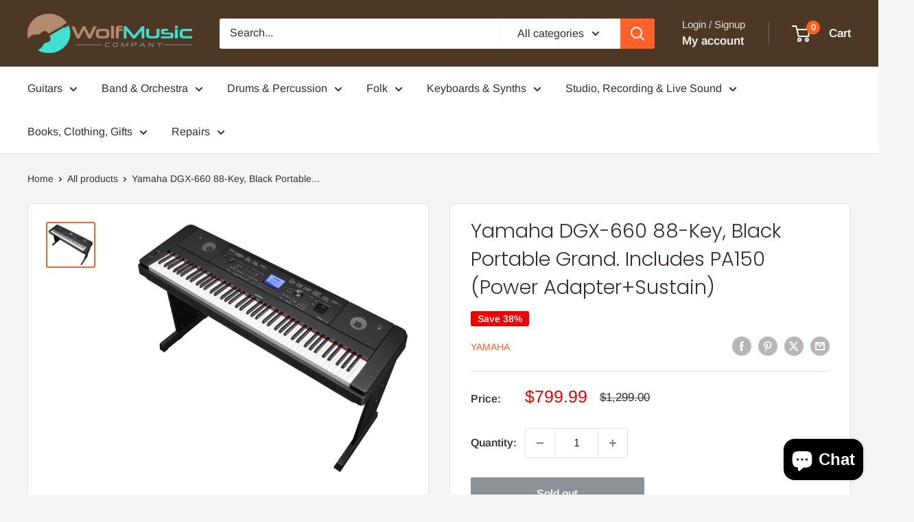

--- FILE ---
content_type: text/javascript; charset=utf-8
request_url: https://www.wolfmusiccompany.com/products/yamaha-dgx-660-88-key-black-portable-grand-includes-pa150-power-adapter-sustain.js
body_size: 2451
content:
{"id":7301677121699,"title":"Yamaha DGX-660 88-Key, Black Portable Grand. Includes PA150 (Power Adapter+Sustain)","handle":"yamaha-dgx-660-88-key-black-portable-grand-includes-pa150-power-adapter-sustain","description":"\u003cp\u003eSize\/WeightDimensionsWidthHeightDepthWeightWeightControl InterfaceKeyboardNumber of KeysTypeTouch ResponseOther ControllersPitch BendDisplayTypeSizeColorContrastScore Display FunctionLyrics Display FunctionLanguagePanelLanguageVoicesTone GenerationPiano SoundDamper ResonancePolyphonyNumber of Polyphony (Max.)PresetNumber of VoicesFeatured VoicesCompatibilityGMXGliteEffectsTypesReverbChorusDSPMaster EQIntelligent Acoustic Control (IAC)FunctionsDualSplitPanel SustainAccompaniment StylesPresetNumber of Preset StylesFingeringStyle ControlOther FeaturesMusic DatabaseOne Touch Setting (OTS)Style RecommenderSmart ChordCompatibilitySongsPresetNumber of Preset SongsRecordingNumber of SongsNumber of TracksData CapacityCompatible Data FormatPlaybackRecordingFunctionsRegistrationNumber of ButtonsLesson\/GuideYamaha Education Suite (Y.E.S.)Demo\/HelpDemonstrationOverall ControlsMetronomeTempo RangeTransposeTuningMiscellaneousPiano RoomAudio Recorder\/PlayerRecording Time (max.)RecordingPlaybackStorage and ConnectivityStorageInternal MemoryExternal DrivesConnectivityDC INHeadphonesSustain PedalPedal UnitMicrophoneAUX INUSB TO DEVICEUSB TO HOSTAmplifiers and SpeakersAmplifiersSpeakersPower SupplyPower SupplyPower ConsumptionAuto Power OffAccessoriesAccessoriesDGX-660DGX-660Size\/WeightDimensions\tWidth\t1,397mm (55”) \/with keyboard stand 1,399mm (55-1\/16”)Height\t146mm (5-3\/4”) \/with keyboard stand 　761mm (29-15\/16”)Depth\t445mm (17-1\/2”) \/with keyboard stand 　445mm (17-1\/2”)Weight\tWeight\t21kg (46 lbs. 5 oz.)\/with keyboard stand:28kg (61 lbs. 12 oz.)Control InterfaceKeyboard\tNumber of Keys\t88Type\tGraded Hammer Standard(GHS) keyboardTouch Response\tSoft, Medium, Hard, FixedOther Controllers\tPitch Bend\tYesDisplay\tType\tFull Dot LCDSize\t320×240 dotsColor\tMonochromeContrast\tYesScore Display Function\tYesLyrics Display Function\tYesLanguage\tEnglishPanel\tLanguage\tEnglishVoicesTone Generation\tPiano Sound\tPure CF Sound EngineDamper Resonance\tYesPolyphony\tNumber of Polyphony (Max.)\t192Preset\tNumber of Voices\t151 + 15 Drum\/SFX Kits + 388 XGliteFeatured Voices\t1 Natural! Voice, 10 Live! Voices, 11 Sweet! Voices, 7 Cool! VoicesCompatibility\tGM\tYesXGlite\tYesEffectsTypes\tReverb\t41 typesChorus\t44 typesDSP\t237 typesMaster EQ\t5 typesIntelligent Acoustic Control (IAC)\tYesFunctions\tDual\tYesSplit\tYesPanel Sustain\tYes (Function Menu)Accompaniment StylesPreset\tNumber of Preset Styles\t205Fingering\tMulti Finger, Full Keybord, AI FingeredStyle Control\tINTRO, MAIN x 2, FILL-IN x 2, ENDINGOther Features\tMusic Database\t320One Touch Setting (OTS)\tYesStyle Recommender\tYesSmart Chord\tYesCompatibility\tStyle File Format (SFF),Style File Format GE (SFF GE)SongsPreset\tNumber of Preset Songs\t100Recording\tNumber of Songs\t5Number of Tracks\t6Data Capacity\tApprox. 30,000 notes for 1 user songCompatible Data Format\tPlayback\tSMF (Format 0, Format 1), XFRecording\tSMF (Format 0)FunctionsRegistration\tNumber of Buttons\t4 ( x 8 banks )Lesson\/Guide\tYamaha Education Suite (Y.E.S.)\tWaiting, Your tempo, Minus one, Repeat \u0026amp; Learn, Chord DictionaryDemo\/Help\tDemonstration\tYesOverall Controls\tMetronome\tYesTempo Range\t5 - 280Transpose\t-12 – 0 – +12Tuning\t415.3 - 440.0 - 466.2 HzMiscellaneous\tPiano Room\tYesAudio Recorder\/Player\tRecording Time (max.)\t80 minutes\/SongRecording\tWAV (44.1kHz, 16bit, stereo)Playback\tWAV (44.1kHz, 16bit, stereo)Storage and ConnectivityStorage\tInternal Memory\tApprox. 1.7 MBExternal Drives\tUSB Flash MemoryConnectivity\tDC IN\t12VHeadphones\tx 1 (Standard stereo phone jack)Sustain Pedal\tYesPedal Unit\tYesMicrophone\tYes (Standard phone jack)AUX IN\tYes (Stereo mini jack)USB TO DEVICE\tYesUSB TO HOST\tYesAmplifiers and SpeakersAmplifiers\t6W x 2Speakers\t12cm x 2 + 5cm x 2Power SupplyPower Supply\tAdaptor (PA-150 or an equivalent recommended by Yamaha)Power Consumption\t13 WAuto Power Off\tYesAccessoriesAccessories\t• Owner's Manual • Data List • Keyboard Stand • Footswitch • Music Rest • AC Power Adaptor (PA-150 or an equivalent recommended by Yamaha) *1 • Warranty *1 • Online Member Product Registration *2 *1: May not be included depending on your area. Check with your Yamaha dealer. *2: The PRODUCT ID on the sheet will be needed when you fill out the User Registration form.\u003c\/p\u003e","published_at":"2021-09-29T21:28:37-05:00","created_at":"2021-09-29T21:28:37-05:00","vendor":"Yamaha","type":"Keyboards \u0026 Synthesizers - Digital Pianos","tags":["discontinued","piano"],"price":79999,"price_min":79999,"price_max":79999,"available":false,"price_varies":false,"compare_at_price":129900,"compare_at_price_min":129900,"compare_at_price_max":129900,"compare_at_price_varies":false,"variants":[{"id":41587603636387,"title":"Default Title","option1":"Default Title","option2":null,"option3":null,"sku":"DGX660B","requires_shipping":true,"taxable":true,"featured_image":null,"available":false,"name":"Yamaha DGX-660 88-Key, Black Portable Grand. Includes PA150 (Power Adapter+Sustain)","public_title":null,"options":["Default Title"],"price":79999,"weight":0,"compare_at_price":129900,"inventory_management":"shopify","barcode":"889025101707","requires_selling_plan":false,"selling_plan_allocations":[]}],"images":["\/\/cdn.shopify.com\/s\/files\/1\/0443\/6865\/8595\/products\/63863e42896489175aa02c6445919bb8.jpg?v=1703012213"],"featured_image":"\/\/cdn.shopify.com\/s\/files\/1\/0443\/6865\/8595\/products\/63863e42896489175aa02c6445919bb8.jpg?v=1703012213","options":[{"name":"Title","position":1,"values":["Default Title"]}],"url":"\/products\/yamaha-dgx-660-88-key-black-portable-grand-includes-pa150-power-adapter-sustain","media":[{"alt":null,"id":24737286520995,"position":1,"preview_image":{"aspect_ratio":1.091,"height":1833,"width":2000,"src":"https:\/\/cdn.shopify.com\/s\/files\/1\/0443\/6865\/8595\/products\/63863e42896489175aa02c6445919bb8.jpg?v=1703012213"},"aspect_ratio":1.091,"height":1833,"media_type":"image","src":"https:\/\/cdn.shopify.com\/s\/files\/1\/0443\/6865\/8595\/products\/63863e42896489175aa02c6445919bb8.jpg?v=1703012213","width":2000}],"requires_selling_plan":false,"selling_plan_groups":[]}